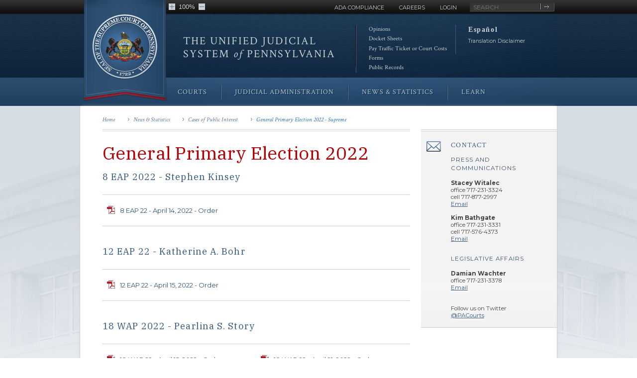

--- FILE ---
content_type: text/html; charset=utf-8
request_url: https://wwwsecure.pacourts.us/news-and-statistics/cases-of-public-interest/general-primary-election-2022---supreme
body_size: 93205
content:





<!DOCTYPE html>
<html lang="en">
<head>
    <!-- Global site tag (gtag.js) - Google Analytics -->
    <script async src="https://www.googletagmanager.com/gtag/js?id=UA-168399-25"></script>
    <script>
        window.dataLayer = window.dataLayer || [];
        function gtag() { dataLayer.push(arguments); }
        gtag('js', new Date());
        gtag('config', 'UA-168399-25');
    </script>

    <!-- Google Tag Manager -->
    <script>
    (function (w, d, s, l, i) {
            w[l] = w[l] || []; w[l].push({
                'gtm.start':
                    new Date().getTime(), event: 'gtm.js'
            }); var f = d.getElementsByTagName(s)[0],
                j = d.createElement(s), dl = l != 'dataLayer' ? '&l=' + l : ''; j.async = true; j.src =
                    'https://www.googletagmanager.com/gtm.js?id=' + i + dl; f.parentNode.insertBefore(j, f);
        })(window, document, 'script', 'dataLayer', 'GTM-PD5JV35');</script>
    <!-- End Google Tag Manager -->

    <meta charset="utf-8">
    <meta http-equiv="X-UA-Compatible" content="IE=edge,chrome=1">
    <meta name="viewport" content="width=device-width, initial-scale=1">
    <meta name="description" content="" />
    <meta name="keywords" content="" />
    <meta name="og:type" content="article" />
    <meta name="twitter:card" content="summary_large_image" />
    <meta name="og:url" content="https://wwwsecure.pacourts.us/news-and-statistics/cases-of-public-interest/general-primary-election-2022---supreme" />
    <meta name="twitter:url" content="https://wwwsecure.pacourts.us/news-and-statistics/cases-of-public-interest/general-primary-election-2022---supreme" />
            <meta id="MetaCopyright" name="copyright" content="Copyright (c) 2020 Administrative Office of Pennsylvania Courts. All Rights Reserved.">
    <meta name="google-translate-customization" content="a2b872ce665b9fe3-5736e110f7555b6c-gd0d91bffc0291c65-f">
    <title>General Primary Election 2022 - Supreme | Cases of Public Interest | News &amp; Statistics | Unified Judicial System of Pennsylvania</title>
    <link href="https://fonts.googleapis.com/css?family=Crimson+Text:400,400i,700,700i|Montserrat:400,400i,500,700,700i|IBM+Plex+Serif:400,400i,700,700i" rel="stylesheet">
    <link href="/Themes/AOPC/vendor/jquery-ui/jquery-ui-1.11.4.custom.min.css" rel="stylesheet" />
    <link href="/Themes/AOPC/vendor/lytebox_v5.5/lytebox.css" rel="stylesheet" />
    <script src="/Themes/AOPC/vendor/modernizr/modernizr-custom.js" type="text/javascript"></script>
    <script src="https://ajax.googleapis.com/ajax/libs/jquery/1.8.3/jquery.min.js"></script>
    <script src="https://maps.googleapis.com/maps/api/js?v=3.exp&key=AIzaSyDW2VFNC-BE5GsFZtdkzLzJarFE-wjmIGs&loading=async"></script>
    <!--COVEO SEARCH SCRIPTS-->
    <script class="coveo-script" src="https://static.cloud.coveo.com/searchui/v2.10092/js/CoveoJsSearch.Lazy.min.js"></script>
    <script src="https://static.cloud.coveo.com/searchui/v2.10092/js/templates/templates.js"></script>
    <link rel="stylesheet" href="https://static.cloud.coveo.com/searchui/v2.10092/css/CoveoFullSearch.min.css" />
    <!--COVEO SEARCH SCRIPTS END-->
    <link rel="stylesheet" href="/Themes/AOPC/vendor/jquery.bxslider/jquery.bxslider.css">


    <link rel="stylesheet" href="/Themes/AOPC/assets/css/screen.min.css?cache=639040586654912394">
<link rel="stylesheet" href="/Themes/AOPC/assets/css/ie.min.css?cache=639040586654912394">

</head>
<body class="courts general-primary-election-2022">
    <!-- Google Tag Manager (noscript) -->
    <noscript>
        <iframe src="https://www.googletagmanager.com/ns.html?id=GTM-PD5JV35"
                height="0" width="0" style="display:none;visibility:hidden"></iframe>
    </noscript>
    <!-- End Google Tag Manager (noscript) -->

    
    


<style type="text/css" style="display: none;">
    body > .skiptranslate {
        display: none !important;
    }

    body {
        top: 0px !important;
    }

/*    adjust search box style based content translation display */
    @media (max-width: 1024px), (max-width: 1024px) {
        html:not(.-ignore-tablet-styling) .search-container .search fieldset.active {
            margin-top: 177px;
        }
    }
</style>

<header class="site-header" role="banner">
    <div id="emergencyAlertSection" class="header-alert section ">
        <div class="box alert">
            <div class="inner">
                <div class="media alert header">
                    <div class="bd">
                        <div class="h5">
                            <span class="img">&zwnj;</span>
                            <span id="emergencyAlertTitle"></span>
                            <div class="media alert tab closed">
                                <div class="bd">
                                    <div class="h4 closed" tabindex="0" role="button"><span class="img">&zwnj;</span>View</div>
                                    <div class="h4 open" tabindex="0" role="button"><span class="img">&zwnj;</span>Collapse</div>
                                </div>
                            </div>
                        </div>
                    </div>
                </div>
            </div>
            <div class="media alert message">
                <div class="bd">
                    <p id="emergencyAlertText"></p>
                </div>
            </div>
        </div>
    </div>
    <div class="header-logo section">
        <div class="wrapper">
            <div class="row">
                <a class="ir" href="/" aria-label="Go to Homepage">
                    <div class="header-banner grid-4" title="Pennsylvania Court System Logo"></div>
                    <img aria-label="Pennsylvania Court System Logo" src="/Themes/AOPC/assets/images/header-banner-mobile@2x.png" class="header-banner mobile" alt="Pennsylvania Court System Logo" />
                </a>
            </div>
        </div>
    </div>
    <div class="global section">
        <div class="wrapper">
            <div class="row">
                <div class="grid-24">
                    <div class="search-container">
                        <form action="/site-search" method="get" class="search" role="search" site-search>
                            <div class="nav-global">
                                <ul id="wSiteHeader_wGlobalNav_wAccessibilityLinks">
                                    <li><a href="#maincontent" class="visible-on-focus" tabindex="0">Skip to Main Content</a></li>
                                    <li><a href="/judicial-administration/court-programs/americans-with-disabilities-act" tabindex="0">ADA Compliance</a></li>
                                    <li><a href="/judicial-administration/human-resources/job-openings/" tabindex="0">Careers</a></li>
                                    <li aopc-login><a href="/login/" tabindex="0">Login</a></li>
                                    <li aopc-logout><a tabindex="0" aopc-header-logout>Logout</a></li>
                                    <li aopc-profile><a href="/members/" tabindex="0">User Profile</a></li>
                                </ul>
                            </div>
                            <fieldset id="search">
                                <label for="search-header" class="visually-hidden">Search</label>
                                <input type="text" name="q" placeholder="search" id="search-header">
                                <input type="submit" value="search">
                            </fieldset>
                        </form>
                    </div>
                    <div class="size-selector grid-7 prepend-4" style="display:none;">
                        <img src="/Themes/AOPC/assets/images/icons/plus.png" id="plusText" alt="Zoom In" aria-label="Zoom in" title="Zoom In" tabindex="0" role="button" />
                        <span id="txtAdjust" style="font-style: normal; font-size: 1.2em; font-family: 'Proxima N W01SC Reg','Helvetica Neue',Helvetica,Arial,sans-serif;">100%</span>
                        <img src="/Themes/AOPC/assets/images/icons/minus.png" id="minusText" alt="Zoom Out" aria-label="Zoom out" title="Zoom Out" tabindex="0" role="button" />
                    </div>
                </div>
            </div>
        </div>
    </div> <!-- close global section -->
    <div class="header-content section">
        <div class="wrapper">
            <div class=" row">
                <div class="grid-9 push-5 aopc zero-bottom"><i>The Unified</i> Judicial<br> System <em>of</em> Pennsylvania</div>
                <div class="grid-14 push-5 aopc zero-bottom mobile"><i>The Unified</i> <br>Judicial System <br><em>of</em> Pennsylvania</div>
                <nav class="nav-secondary grid-5 prepend-1 desktop-only" role="navigation" aria-label="Quick Links">
                    <ul>
                        <li>
                            <a href="/courts/supreme-court/court-opinions/" title="Link to Opinions">
                                <span class="mobile-only icon -opinions"></span>
                                Opinions
                                <span class="mobile-only small">Search court opinions and postings</span>
                            </a>
                        </li>
                        <li class="mobile-only">
                            <a href="/news-and-statistics/cases-of-public-interest" title="Link to Cases of Public Interest">
                                <span class="mobile-only icon -docket-sheets"></span>
                                Cases of Public Interest
                                <span class="mobile-only small">Find information on cases</span>
                            </a>
                        </li>
                        <li class="mobile-only">
                            <a href="/courts/court-of-judicial-discipline/court-cases" title="Link to Court of Judicial Discipline">
                                <span class="mobile-only icon -gavel"></span>
                                Court of Judicial Discipline
                                <span class="mobile-only small">New postings</span>
                            </a>
                        </li>
                        <li>
                            <a href="https://ujsportal.pacourts.us/Home/CaseInformation" title="Link to Docket Sheets">
                                <span class="mobile-only icon -briefcase"></span>
                                Docket Sheets
                                <span class="mobile-only small">Search, view and print court docket sheets</span>
                            </a>
                        </li>
                        <li>
                            <a href="https://ujsportal.pacourts.us/Home/PayOnline" title="Link to Pay Tickets or Costs">
                                <span class="mobile-only icon -pay-fees"></span>
                                Pay Traffic Ticket or Court Costs
                                <span class="mobile-only small">Securely pay fines, costs, and restitution</span>
                            </a>
                        </li>
                        <li class="mobile-only">
                            <a href="https://ujsportal.pacourts.us/PACFile/Overview" title="Link to E-Filing">
                                <span class="mobile-only icon -directory"></span>
                                E-Filing
                                <span class="mobile-only small">Electronically file documents with the courts</span>
                            </a>
                        </li>
                        <li>
                            <a href="/forms" title="Link to Forms">
                                <span class="mobile-only icon -forms"></span>
                                Forms
                                <span class="mobile-only small">Access Unified Judicial System forms</span>
                            </a>
                        </li>
                        <li>
                            <a href="/public-records" title="Link to Public Records">
                                <span class="mobile-only icon -access"></span>
                                Public Records
                                <span class="mobile-only small">Access public records and policies</span>
                            </a>
                        </li>
                        <li class="mobile-only">
                            <a href="/contact-us" title="Link to Contact Us">
                                <span class="mobile-only icon -contact"></span>
                                Contact Us
                                <span class="mobile-only small">Access Judiciary contact information</span>
                            </a>
                        </li>
                        <li class="mobile-only">
                            <a href="/judicial-administration/human-resources/job-openings/" title="Link to Careers">
                                <span class="mobile-only icon -docket-sheets"></span>
                                Careers
                                <span class="mobile-only small">Review open job listings</span>
                            </a>
                        </li>
                        <li class="mobile-only">
                            <a href="/email-subscriptions">
                                <span class="mobile-only icon -newsletter"></span>
                                Sign Up for Court News and Updates
                                <span class="mobile-only small">Sign Me Up</span>
                            </a>
                        </li>
                    </ul>
                </nav> <!-- close nav-secondary -->
                <!--Translation Section Begins-->
                    <div class="grid-4 translation-widget">
                        <ul class="translation-grid">
                            <li class="translation-item" tabindex="0">
                                <div class="notranslate translation-language"
                                     id="TranslateTo"
                                     title="Translate To"
                                     tabindex="6"
                                     alt="Translate To"
                                     role="button"></div>
                            </li>
                            <li class="translation-disclaimer translation-item desktop-only" tabindex="0">
                                <a href="/translation-disclaimer" alt="Translation Disclaimer" title="Translation Disclaimer">Translation Disclaimer</a>
                            </li>
                            <li class="translation-disclaimer translation-item mobile-only" tabindex="0">
                                <a href="/translation-disclaimer" alt="Translation Disclaimer" title="Translation Disclaimer">Disclaimer</a>
                            </li>
                        </ul>
                    </div>
                <!--Translation Section Ends-->
            </div>
        </div>
    </div> <!-- close header-content -->
    <div class="header-nav section">
        <div class="wrapper">
            <div class="row">
                <div class="mobile-links">
                    <a class="mobile-menu" href="#menu-mobile">Menu</a>
                    <a class="resource-menu" href="#resource">Resources</a>
                    <a class="search-menu" href="#search">Search</a>
                </div>
                <nav id="menu-mobile" class="header-nav-main clearfix mobile-only" data-position="fixed" role="navigation" aria-label="Main Navigation">
                    <ul role="menu" aria-orientation="horizontal">
                            <li class="parent" role="none">
                                <a href="/courts" role="treeitem" aria-expanded="false">Courts</a>
                                <ul role="group">
                                            <li class="child" role="none">
                                                <a href="/courts/supreme-court" role="treeitem" aria-expanded="false">Supreme Court</a>
                                                <ul role="group">
                                                        <li class="grandchild" role="none">
                                                            <a href="/courts/supreme-court/supreme-court-justices" role="treeitem" aria-expanded="false">Supreme Court Justices</a>
                                                        </li>
                                                        <li class="grandchild" role="none">
                                                            <a href="/courts/supreme-court/docket-sheets" role="treeitem" aria-expanded="false">Docket Sheets</a>
                                                        </li>
                                                        <li class="grandchild" role="none">
                                                            <a href="/courts/supreme-court/court-opinions" role="treeitem" aria-expanded="false">Court Opinions and Postings</a>
                                                        </li>
                                                        <li class="grandchild" role="none">
                                                            <a href="/courts/supreme-court/prothonotarys-addresses" role="treeitem" aria-expanded="false">Supreme Court Prothonotary&#39;s Addresses</a>
                                                        </li>
                                                        <li class="grandchild" role="none">
                                                            <a href="/courts/supreme-court/calendar" role="treeitem" aria-expanded="false">Calendar</a>
                                                        </li>
                                                        <li class="grandchild" role="none">
                                                            <a href="/courts/supreme-court/committees" role="treeitem" aria-expanded="false">Committees, Boards &amp; Advisory Groups</a>
                                                        </li>
                                                </ul>
                                            </li>
                                            <li class="child" role="none">
                                                <a href="/courts/superior-court" role="treeitem" aria-expanded="false">Superior Court</a>
                                                <ul role="group">
                                                        <li class="grandchild" role="none">
                                                            <a href="/courts/superior-court/superior-court-judges" role="treeitem" aria-expanded="false">Superior Court Judges</a>
                                                        </li>
                                                        <li class="grandchild" role="none">
                                                            <a href="/courts/superior-court/docket-sheets" role="treeitem" aria-expanded="false">Docket Sheets</a>
                                                        </li>
                                                        <li class="grandchild" role="none">
                                                            <a href="/courts/superior-court/court-opinions" role="treeitem" aria-expanded="false">Court Opinions</a>
                                                        </li>
                                                        <li class="grandchild" role="none">
                                                            <a href="/courts/superior-court/prothonotarys-addresses" role="treeitem" aria-expanded="false">Superior Court Prothonotary&#39;s Addresses</a>
                                                        </li>
                                                        <li class="grandchild" role="none">
                                                            <a href="/courts/superior-court/calendar" role="treeitem" aria-expanded="false">Calendar</a>
                                                        </li>
                                                </ul>
                                            </li>
                                            <li class="child" role="none">
                                                <a href="/courts/commonwealth-court" role="treeitem" aria-expanded="false">Commonwealth Court</a>
                                                <ul role="group">
                                                        <li class="grandchild" role="none">
                                                            <a href="/courts/commonwealth-court-judges" role="treeitem" aria-expanded="false">Commonwealth Court Judges</a>
                                                        </li>
                                                        <li class="grandchild" role="none">
                                                            <a href="/courts/commonwealth-court/docket-sheets" role="treeitem" aria-expanded="false">Docket Sheets</a>
                                                        </li>
                                                        <li class="grandchild" role="none">
                                                            <a href="/courts/commonwealth-court/court-opinions" role="treeitem" aria-expanded="false">Court Opinions and Postings</a>
                                                        </li>
                                                        <li class="grandchild" role="none">
                                                            <a href="/courts/commonwealth-court/commonwealth-court-prothonotarys-address" role="treeitem" aria-expanded="false">Commonwealth Court Prothonotary&#39;s Address</a>
                                                        </li>
                                                        <li class="grandchild" role="none">
                                                            <a href="/courts/commonwealth-court/calendar" role="treeitem" aria-expanded="false">Calendar</a>
                                                        </li>
                                                </ul>
                                            </li>
                                            <li class="child" role="none">
                                                <a href="/courts/courts-of-common-pleas" role="treeitem" aria-expanded="false">Courts of Common Pleas</a>
                                                <ul role="group">
                                                        <li class="grandchild" role="none">
                                                            <a href="/courts/courts-of-common-pleas/common-pleas-president-judges" role="treeitem" aria-expanded="false">Common Pleas President Judges</a>
                                                        </li>
                                                        <li class="grandchild" role="none">
                                                            <a href="/courts/courts-of-common-pleas/common-pleas-judges" role="treeitem" aria-expanded="false">Common Pleas Judges</a>
                                                        </li>
                                                        <li class="grandchild" role="none">
                                                            <a href="/courts/courts-of-common-pleas/district-court-administrators" role="treeitem" aria-expanded="false">District Court Administrators</a>
                                                        </li>
                                                        <li class="grandchild" role="none">
                                                            <a href="/courts/courts-of-common-pleas/individual-county-courts" role="treeitem" aria-expanded="false">Individual County Courts</a>
                                                        </li>
                                                        <li class="grandchild" role="none">
                                                            <a href="/courts/courts-of-common-pleas/docket-sheets" role="treeitem" aria-expanded="false">Docket Sheets</a>
                                                        </li>
                                                </ul>
                                            </li>
                                            <li class="child" role="none">
                                                <a href="/courts/minor-courts" role="treeitem" aria-expanded="false">Minor Courts</a>
                                                <ul role="group">
                                                        <li class="grandchild" role="none">
                                                            <a href="/courts/minor-courts/magisterial-district-judges" role="treeitem" aria-expanded="false">Magisterial District Judges</a>
                                                        </li>
                                                        <li class="grandchild" role="none">
                                                            <a href="/courts/minor-courts/philadelphia-municipal-court-judges" role="treeitem" aria-expanded="false">Philadelphia Municipal Court Judges</a>
                                                        </li>
                                                        <li class="grandchild" role="none">
                                                            <a href="/courts/minor-courts/pittsburgh-municipal-court-judges" role="treeitem" aria-expanded="false">Pittsburgh Municipal Court Judges</a>
                                                        </li>
                                                        <li class="grandchild" role="none">
                                                            <a href="/courts/minor-courts/docket-sheets" role="treeitem" aria-expanded="false">Docket Sheets</a>
                                                        </li>
                                                </ul>
                                            </li>
                                </ul>
                            </li>
                            <li class="parent" role="none">
                                <a href="/judicial-administration" role="treeitem" aria-expanded="false">Judicial Administration</a>
                                <ul role="group">
                                            <li class="child" role="none">
                                                <a href="/judicial-administration/office-of-communications-and-intergovernmental-relations" role="treeitem" aria-expanded="false">Communications</a>
                                            </li>
                                            <li class="child" role="none">
                                                <a href="/judicial-administration/judicial-automation" role="treeitem" aria-expanded="false">Information Technology</a>
                                            </li>
                                            <li class="child" role="none">
                                                <a href="/judicial-administration/court-programs" role="treeitem" aria-expanded="false">Operations</a>
                                                <ul role="group">
                                                        <li class="grandchild" role="none">
                                                            <a href="/judicial-administration/court-programs/interpreter-program" role="treeitem" aria-expanded="false">Interpreter Program</a>
                                                        </li>
                                                        <li class="grandchild" role="none">
                                                            <a href="/judicial-administration/court-programs/language-access-and-interpreter-program" role="treeitem" aria-expanded="false">Language Access</a>
                                                        </li>
                                                        <li class="grandchild" role="none">
                                                            <a href="/judicial-administration/court-programs/office-of-children-and-families-in-the-courts" role="treeitem" aria-expanded="false">Office of Children &amp; Families in the Courts</a>
                                                        </li>
                                                        <li class="grandchild" role="none">
                                                            <a href="/judicial-administration/court-programs/treatment-courts" role="treeitem" aria-expanded="false">Treatment Courts</a>
                                                        </li>
                                                        <li class="grandchild" role="none">
                                                            <a href="/judicial-administration/court-programs/office-of-elder-justice-in-the-courts" role="treeitem" aria-expanded="false">Elder Justice in the Courts</a>
                                                        </li>
                                                        <li class="grandchild" role="none">
                                                            <a href="/judicial-administration/court-programs/office-of-behavioral-health" role="treeitem" aria-expanded="false">Office of Behavioral Health</a>
                                                        </li>
                                                </ul>
                                            </li>
                                            <li class="child" role="none">
                                                <a href="/judicial-administration/judicial-security" role="treeitem" aria-expanded="false">Judicial District Security</a>
                                            </li>
                                            <li class="child" role="none">
                                                <a href="/judicial-administration/budget" role="treeitem" aria-expanded="false">Budget</a>
                                            </li>
                                            <li class="child" role="none">
                                                <a href="/judicial-administration/human-resources" role="treeitem" aria-expanded="false">Human Resources</a>
                                                <ul role="group">
                                                        <li class="grandchild" role="none">
                                                            <a href="/judicial-administration/human-resources/benefits" role="treeitem" aria-expanded="false">Benefits</a>
                                                        </li>
                                                        <li class="grandchild" role="none">
                                                            <a href="/judicial-administration/human-resources/job-openings" role="treeitem" aria-expanded="false">Job Openings</a>
                                                        </li>
                                                </ul>
                                            </li>
                                            <li class="child" role="none">
                                                <a href="/judicial-administration/judicial-education" role="treeitem" aria-expanded="false">Judicial Education</a>
                                            </li>
                                </ul>
                            </li>
                            <li class="parent" role="none">
                                <a href="/news-and-statistics" role="treeitem" aria-expanded="false">News &amp; Statistics</a>
                                <ul role="group">
                                            <li class="child" role="none">
                                                <a href="/news-and-statistics/news" role="treeitem" aria-expanded="false">News</a>
                                            </li>
                                            <li class="child" role="none">
                                                <a href="/news-and-statistics/cases-of-public-interest" role="treeitem" aria-expanded="false">Cases of Public Interest</a>
                                            </li>
                                            <li class="child" role="none">
                                                <a href="/news-and-statistics/news-releases" role="treeitem" aria-expanded="false">News Releases</a>
                                            </li>
                                            <li class="child" role="none">
                                                <a href="/news-and-statistics/media-resources" role="treeitem" aria-expanded="false">Media Resources</a>
                                            </li>
                                            <li class="child" role="none">
                                                <a href="/news-and-statistics/research-and-statistics" role="treeitem" aria-expanded="false">Research &amp; Statistics</a>
                                            </li>
                                            <li class="child" role="none">
                                                <a href="/news-and-statistics/reports" role="treeitem" aria-expanded="false">Reports</a>
                                            </li>
                                            <li class="child" role="none">
                                                <a href="/news-and-statistics/archived-resources" role="treeitem" aria-expanded="false">Archive</a>
                                            </li>
                                </ul>
                            </li>
                            <li class="parent" role="none">
                                <a href="/learn" role="treeitem" aria-expanded="false">Learn</a>
                                <ul role="group">
                                            <li class="child" role="none">
                                                <a href="/learn/autism-and-the-courts" role="treeitem" aria-expanded="false">Autism and the Courts</a>
                                            </li>
                                            <li class="child" role="none">
                                                <a href="/learn/human-trafficking" role="treeitem" aria-expanded="false">Human Trafficking</a>
                                            </li>
                                            <li class="child" role="none">
                                                <a href="/learn/protection-orders" role="treeitem" aria-expanded="false">Protection Orders</a>
                                            </li>
                                            <li class="child" role="none">
                                                <a href="/learn/how-the-courts-operate" role="treeitem" aria-expanded="false">How the Courts Operate</a>
                                            </li>
                                            <li class="child" role="none">
                                                <a href="/learn/history" role="treeitem" aria-expanded="false">History</a>
                                            </li>
                                            <li class="child" role="none">
                                                <a href="/learn/how-judges-are-elected" role="treeitem" aria-expanded="false">How Judges Are Elected</a>
                                            </li>
                                            <li class="child" role="none">
                                                <a href="/learn/legal-glossary" role="treeitem" aria-expanded="false">Legal Glossary</a>
                                            </li>
                                            <li class="child" role="none">
                                                <a href="/learn/jury-duty" role="treeitem" aria-expanded="false">Jury Duty</a>
                                            </li>
                                            <li class="child" role="none">
                                                <a href="/civics-ed" role="treeitem" aria-expanded="false">Civics Outreach and Education</a>
                                            </li>
                                            <li class="child" role="none">
                                                <a href="/sexual-violence-awareness" role="treeitem" aria-expanded="false">Sexual Violence Awareness</a>
                                            </li>
                                </ul>
                            </li>
                    </ul>
                    <a href="#menu-mobile" class="list backtotop">Back to Top</a>
                </nav>
                <nav id="menu-desktop" class="header-nav-main clearfix desktop-only" data-position="fixed" role="navigation" aria-label="Main Navigation">
                    <ul id="main-nav" role="menubar" aria-orientation="horizontal">
                            <li class="parent initial" role="none">
                                <a href="/courts" class="" role="menuitem">Courts</a>
                                <div class="main-nav-wrapper">
                                    <div class="main-nav-dropdown-arrow"></div>
                                    <div class="main-nav-dropdown">
                                            <ul class="c-quick-links" role="menu" tabindex="-1">
                                                <li class="c-quick-links__header">Quick Links</li>
                                                <li><img alt="" src="/Themes/AOPC/assets/images/icons/cases-of-public-interest.png" class="c-quick-links__icon"><a class="quick-link" href="/news-and-statistics/cases-of-public-interest">Cases of Public Interest</a></li>
                                                <li><img alt="" src="/Themes/AOPC/assets/images/icons/court-news.png" class="c-quick-links__icon"><a class="quick-link" href="/news-and-statistics/news/">Court News</a></li>
                                                <li><img alt="" src="/Themes/AOPC/assets/images/icons/docket-sheets-nav.png" class="c-quick-links__icon"><a class="quick-link" href="http://ujsportal.pacourts.us/CaseSearch">Docket Sheets</a></li>
                                                <li><img alt="" src="/Themes/AOPC/assets/images/icons/opinions-nav.png" class="c-quick-links__icon"><a class="quick-link" href="/courts/supreme-court/court-opinions">Opinions</a></li>
                                                <li><img alt="" src="/Themes/AOPC/assets/images/icons/e-filing-nav.png" class="c-quick-links__icon"><a class="quick-link" href="https://ujsportal.pacourts.us/PACFile/Overview">E-Filing</a></li>
                                                <li><img alt="" src="/Themes/AOPC/assets/images/icons/icon-careers-nav.png" class="c-quick-links__icon"><a class="quick-link" href="/judicial-administration/human-resources/job-openings">Careers</a></li>
                                            </ul>
                                        <ul class="main-nav-dropdown-list" role="menu">
                                                    <li class="child" role="none">
                                                        <a href="/courts/supreme-court" class="" role="menuitem">
                                                            <span>Supreme Court</span>
                                                            <img class="flyout-arrow" src="/Themes/AOPC/Assets/images/icons/arrow-white-right.png">
                                                        </a>
                                                        <ul class="main-nav-dropdown-list" role="menu">
                                                                <li class="grandchild" role="none"><a href="/courts/supreme-court/supreme-court-justices" class="" role="menuitem">Supreme Court Justices</a></li>
                                                                <li class="grandchild" role="none"><a href="/courts/supreme-court/docket-sheets" class="" role="menuitem">Docket Sheets</a></li>
                                                                <li class="grandchild" role="none"><a href="/courts/supreme-court/court-opinions" class="" role="menuitem">Court Opinions and Postings</a></li>
                                                                <li class="grandchild" role="none"><a href="/courts/supreme-court/prothonotarys-addresses" class="" role="menuitem">Supreme Court Prothonotary&#39;s Addresses</a></li>
                                                                <li class="grandchild" role="none"><a href="/courts/supreme-court/calendar" class="" role="menuitem">Calendar</a></li>
                                                                <li class="grandchild" role="none"><a href="/courts/supreme-court/committees" class="" role="menuitem">Committees, Boards &amp; Advisory Groups</a></li>
                                                        </ul>
                                                    </li>
                                                    <li class="child" role="none">
                                                        <a href="/courts/superior-court" class="" role="menuitem">
                                                            <span>Superior Court</span>
                                                            <img class="flyout-arrow" src="/Themes/AOPC/Assets/images/icons/arrow-white-right.png">
                                                        </a>
                                                        <ul class="main-nav-dropdown-list" role="menu">
                                                                <li class="grandchild" role="none"><a href="/courts/superior-court/superior-court-judges" class="" role="menuitem">Superior Court Judges</a></li>
                                                                <li class="grandchild" role="none"><a href="/courts/superior-court/docket-sheets" class="" role="menuitem">Docket Sheets</a></li>
                                                                <li class="grandchild" role="none"><a href="/courts/superior-court/court-opinions" class="" role="menuitem">Court Opinions</a></li>
                                                                <li class="grandchild" role="none"><a href="/courts/superior-court/prothonotarys-addresses" class="" role="menuitem">Superior Court Prothonotary&#39;s Addresses</a></li>
                                                                <li class="grandchild" role="none"><a href="/courts/superior-court/calendar" class="" role="menuitem">Calendar</a></li>
                                                        </ul>
                                                    </li>
                                                    <li class="child" role="none">
                                                        <a href="/courts/commonwealth-court" class="" role="menuitem">
                                                            <span>Commonwealth Court</span>
                                                            <img class="flyout-arrow" src="/Themes/AOPC/Assets/images/icons/arrow-white-right.png">
                                                        </a>
                                                        <ul class="main-nav-dropdown-list" role="menu">
                                                                <li class="grandchild" role="none"><a href="/courts/commonwealth-court-judges" class="" role="menuitem">Commonwealth Court Judges</a></li>
                                                                <li class="grandchild" role="none"><a href="/courts/commonwealth-court/docket-sheets" class="" role="menuitem">Docket Sheets</a></li>
                                                                <li class="grandchild" role="none"><a href="/courts/commonwealth-court/court-opinions" class="" role="menuitem">Court Opinions and Postings</a></li>
                                                                <li class="grandchild" role="none"><a href="/courts/commonwealth-court/commonwealth-court-prothonotarys-address" class="" role="menuitem">Commonwealth Court Prothonotary&#39;s Address</a></li>
                                                                <li class="grandchild" role="none"><a href="/courts/commonwealth-court/calendar" class="" role="menuitem">Calendar</a></li>
                                                        </ul>
                                                    </li>
                                                    <li class="child" role="none">
                                                        <a href="/courts/courts-of-common-pleas" class="" role="menuitem">
                                                            <span>Courts of Common Pleas</span>
                                                            <img class="flyout-arrow" src="/Themes/AOPC/Assets/images/icons/arrow-white-right.png">
                                                        </a>
                                                        <ul class="main-nav-dropdown-list" role="menu">
                                                                <li class="grandchild" role="none"><a href="/courts/courts-of-common-pleas/common-pleas-president-judges" class="" role="menuitem">Common Pleas President Judges</a></li>
                                                                <li class="grandchild" role="none"><a href="/courts/courts-of-common-pleas/common-pleas-judges" class="" role="menuitem">Common Pleas Judges</a></li>
                                                                <li class="grandchild" role="none"><a href="/courts/courts-of-common-pleas/district-court-administrators" class="" role="menuitem">District Court Administrators</a></li>
                                                                <li class="grandchild" role="none"><a href="/courts/courts-of-common-pleas/individual-county-courts" class="" role="menuitem">Individual County Courts</a></li>
                                                                <li class="grandchild" role="none"><a href="/courts/courts-of-common-pleas/docket-sheets" class="" role="menuitem">Docket Sheets</a></li>
                                                        </ul>
                                                    </li>
                                                    <li class="child" role="none">
                                                        <a href="/courts/minor-courts" class="" role="menuitem">
                                                            <span>Minor Courts</span>
                                                            <img class="flyout-arrow" src="/Themes/AOPC/Assets/images/icons/arrow-white-right.png">
                                                        </a>
                                                        <ul class="main-nav-dropdown-list" role="menu">
                                                                <li class="grandchild" role="none"><a href="/courts/minor-courts/magisterial-district-judges" class="" role="menuitem">Magisterial District Judges</a></li>
                                                                <li class="grandchild" role="none"><a href="/courts/minor-courts/philadelphia-municipal-court-judges" class="" role="menuitem">Philadelphia Municipal Court Judges</a></li>
                                                                <li class="grandchild" role="none"><a href="/courts/minor-courts/pittsburgh-municipal-court-judges" class="" role="menuitem">Pittsburgh Municipal Court Judges</a></li>
                                                                <li class="grandchild" role="none"><a href="/courts/minor-courts/docket-sheets" class="" role="menuitem">Docket Sheets</a></li>
                                                        </ul>
                                                    </li>
                                        </ul>
                                        <ul class="tertiary-nav"></ul>
                                    </div>
                                </div>
                            </li>
                            <li class="parent initial" role="none">
                                <a href="/judicial-administration" class="" role="menuitem">Judicial Administration</a>
                                <div class="main-nav-wrapper">
                                    <div class="main-nav-dropdown-arrow"></div>
                                    <div class="main-nav-dropdown">
                                            <ul class="c-quick-links" role="menu" tabindex="-1">
                                                <li class="c-quick-links__header">Quick Links</li>
                                                <li><img alt="" src="/Themes/AOPC/assets/images/icons/cases-of-public-interest.png" class="c-quick-links__icon"><a class="quick-link" href="/news-and-statistics/cases-of-public-interest">Cases of Public Interest</a></li>
                                                <li><img alt="" src="/Themes/AOPC/assets/images/icons/court-news.png" class="c-quick-links__icon"><a class="quick-link" href="/news-and-statistics/news/">Court News</a></li>
                                                <li><img alt="" src="/Themes/AOPC/assets/images/icons/docket-sheets-nav.png" class="c-quick-links__icon"><a class="quick-link" href="http://ujsportal.pacourts.us/CaseSearch">Docket Sheets</a></li>
                                                <li><img alt="" src="/Themes/AOPC/assets/images/icons/opinions-nav.png" class="c-quick-links__icon"><a class="quick-link" href="/courts/supreme-court/court-opinions">Opinions</a></li>
                                                <li><img alt="" src="/Themes/AOPC/assets/images/icons/e-filing-nav.png" class="c-quick-links__icon"><a class="quick-link" href="https://ujsportal.pacourts.us/PACFile/Overview">E-Filing</a></li>
                                                <li><img alt="" src="/Themes/AOPC/assets/images/icons/icon-careers-nav.png" class="c-quick-links__icon"><a class="quick-link" href="/judicial-administration/human-resources/job-openings">Careers</a></li>
                                            </ul>
                                        <ul class="main-nav-dropdown-list" role="menu">
                                                    <li class="child" role="none"><a href="/judicial-administration/office-of-communications-and-intergovernmental-relations" class="" role="menuitem">Communications</a> </li>
                                                    <li class="child" role="none"><a href="/judicial-administration/judicial-automation" class="" role="menuitem">Information Technology</a> </li>
                                                    <li class="child" role="none">
                                                        <a href="/judicial-administration/court-programs" class="" role="menuitem">
                                                            <span>Operations</span>
                                                            <img class="flyout-arrow" src="/Themes/AOPC/Assets/images/icons/arrow-white-right.png">
                                                        </a>
                                                        <ul class="main-nav-dropdown-list" role="menu">
                                                                <li class="grandchild" role="none"><a href="/judicial-administration/court-programs/interpreter-program" class="" role="menuitem">Interpreter Program</a></li>
                                                                <li class="grandchild" role="none"><a href="/judicial-administration/court-programs/language-access-and-interpreter-program" class="" role="menuitem">Language Access</a></li>
                                                                <li class="grandchild" role="none"><a href="/judicial-administration/court-programs/office-of-children-and-families-in-the-courts" class="" role="menuitem">Office of Children &amp; Families in the Courts</a></li>
                                                                <li class="grandchild" role="none"><a href="/judicial-administration/court-programs/treatment-courts" class="" role="menuitem">Treatment Courts</a></li>
                                                                <li class="grandchild" role="none"><a href="/judicial-administration/court-programs/office-of-elder-justice-in-the-courts" class="" role="menuitem">Elder Justice in the Courts</a></li>
                                                                <li class="grandchild" role="none"><a href="/judicial-administration/court-programs/office-of-behavioral-health" class="" role="menuitem">Office of Behavioral Health</a></li>
                                                        </ul>
                                                    </li>
                                                    <li class="child" role="none"><a href="/judicial-administration/judicial-security" class="" role="menuitem">Judicial District Security</a> </li>
                                                    <li class="child" role="none"><a href="/judicial-administration/budget" class="" role="menuitem">Budget</a> </li>
                                                    <li class="child" role="none">
                                                        <a href="/judicial-administration/human-resources" class="" role="menuitem">
                                                            <span>Human Resources</span>
                                                            <img class="flyout-arrow" src="/Themes/AOPC/Assets/images/icons/arrow-white-right.png">
                                                        </a>
                                                        <ul class="main-nav-dropdown-list" role="menu">
                                                                <li class="grandchild" role="none"><a href="/judicial-administration/human-resources/benefits" class="" role="menuitem">Benefits</a></li>
                                                                <li class="grandchild" role="none"><a href="/judicial-administration/human-resources/job-openings" class="" role="menuitem">Job Openings</a></li>
                                                        </ul>
                                                    </li>
                                                    <li class="child" role="none"><a href="/judicial-administration/judicial-education" class="" role="menuitem">Judicial Education</a> </li>
                                        </ul>
                                        <ul class="tertiary-nav"></ul>
                                    </div>
                                </div>
                            </li>
                            <li class="parent initial" role="none">
                                <a href="/news-and-statistics" class="" role="menuitem">News &amp; Statistics</a>
                                <div class="main-nav-wrapper">
                                    <div class="main-nav-dropdown-arrow"></div>
                                    <div class="main-nav-dropdown">
                                        <ul class="main-nav-dropdown-list" role="menu">
                                                    <li class="child" role="none"><a href="/news-and-statistics/news" class="" role="menuitem">News</a> </li>
                                                    <li class="child" role="none"><a href="/news-and-statistics/cases-of-public-interest" class="" role="menuitem">Cases of Public Interest</a> </li>
                                                    <li class="child" role="none"><a href="/news-and-statistics/news-releases" class="" role="menuitem">News Releases</a> </li>
                                                    <li class="child" role="none"><a href="/news-and-statistics/media-resources" class="" role="menuitem">Media Resources</a> </li>
                                                    <li class="child" role="none"><a href="/news-and-statistics/research-and-statistics" class="" role="menuitem">Research &amp; Statistics</a> </li>
                                                    <li class="child" role="none"><a href="/news-and-statistics/reports" class="" role="menuitem">Reports</a> </li>
                                                    <li class="child" role="none"><a href="/news-and-statistics/archived-resources" class="" role="menuitem">Archive</a> </li>
                                        </ul>
                                        <ul class="tertiary-nav"></ul>
                                    </div>
                                </div>
                            </li>
                            <li class="parent initial" role="none">
                                <a href="/learn" class="" role="menuitem">Learn</a>
                                <div class="main-nav-wrapper">
                                    <div class="main-nav-dropdown-arrow"></div>
                                    <div class="main-nav-dropdown">
                                        <ul class="main-nav-dropdown-list" role="menu">
                                                    <li class="child" role="none"><a href="/learn/autism-and-the-courts" class="" role="menuitem">Autism and the Courts</a> </li>
                                                    <li class="child" role="none"><a href="/learn/human-trafficking" class="" role="menuitem">Human Trafficking</a> </li>
                                                    <li class="child" role="none"><a href="/learn/protection-orders" class="" role="menuitem">Protection Orders</a> </li>
                                                    <li class="child" role="none"><a href="/learn/how-the-courts-operate" class="" role="menuitem">How the Courts Operate</a> </li>
                                                    <li class="child" role="none"><a href="/learn/history" class="" role="menuitem">History</a> </li>
                                                    <li class="child" role="none"><a href="/learn/how-judges-are-elected" class="" role="menuitem">How Judges Are Elected</a> </li>
                                                    <li class="child" role="none"><a href="/learn/legal-glossary" class="" role="menuitem">Legal Glossary</a> </li>
                                                    <li class="child" role="none"><a href="/learn/jury-duty" class="" role="menuitem">Jury Duty</a> </li>
                                                    <li class="child" role="none"><a href="/civics-ed" class="" role="menuitem">Civics Outreach and Education</a> </li>
                                                    <li class="child" role="none"><a href="/sexual-violence-awareness" class="" role="menuitem">Sexual Violence Awareness</a> </li>
                                        </ul>
                                        <ul class="tertiary-nav"></ul>
                                    </div>
                                </div>
                            </li>
                    </ul>
                    <a href="#menu-desktop" class="list backtotop">Back to Top</a>
                </nav>
            </div>
        </div>
    </div> <!-- close header-nav -->
    <nav id="resource" class="nav-secondary grid-4 prepend-1 clearfix mobile-only" role="navigation" aria-label="Resources">
        <ul>
            <li>
                <a href="/courts/supreme-court/court-opinions/" title="Link to Opinions">
                    <span class="mobile-only icon -opinions"></span>
                    Opinions
                    <span class="mobile-only small">Search court opinions and postings</span>
                </a>
            </li>
            <li class="mobile-only">
                <a href="/news-and-statistics/cases-of-public-interest" title="Link to Cases of Public Interest">
                    <span class="mobile-only icon -docket-sheets"></span>
                    Cases of Public Interest
                    <span class="mobile-only small">Find information on cases</span>
                </a>
            </li>
            <li class="mobile-only">
                <a href="/courts/court-of-judicial-discipline/court-cases" title="Link to Court of Judicial Discipline">
                    <span class="mobile-only icon -gavel"></span>
                    Court of Judicial Discipline
                    <span class="mobile-only small">New postings</span>
                </a>
            </li>
            <li>
                <a href="https://ujsportal.pacourts.us/Home/CaseInformation" title="Link to Docket Sheets">
                    <span class="mobile-only icon -briefcase"></span>
                    Docket Sheets
                    <span class="mobile-only small">Search, view and print court docket sheets</span>
                </a>
            </li>
            <li>
                <a href="https://ujsportal.pacourts.us/Home/PayOnline" title="Link to Pay Fine or Fees">
                    <span class="mobile-only icon -pay-fees"></span>
                    Pay Fine or Fees
                    <span class="mobile-only small">Securely pay fines, costs, and restitution</span>
                </a>
            </li>
            <li class="mobile-only">
                <a href="https://ujsportal.pacourts.us/PACFile/Overview" title="Link to E-Filing">
                    <span class="mobile-only icon -directory"></span>
                    E-Filing
                    <span class="mobile-only small">Electronically file documents with the courts</span>
                </a>
            </li>
            <li>
                <a href="/forms" title="Link to Forms">
                    <span class="mobile-only icon -forms"></span>
                    Forms
                    <span class="mobile-only small">Access Unified Judicial System forms</span>
                </a>
            </li>
            <li>
                <a href="/public-records" title="Link to Public Records">
                    <span class="mobile-only icon -access"></span>
                    Public Records
                    <span class="mobile-only small">Access public records and policies</span>
                </a>
            </li>
            <li class="mobile-only">
                <a href="/contact-us" title="Link to Contact Us">
                    <span class="mobile-only icon -contact"></span>
                    Contact Us
                    <span class="mobile-only small">Access Judiciary contact information</span>
                </a>
            </li>
            <li class="mobile-only">
                <a href="/judicial-administration/human-resources/job-openings/" title="Link to Careers">
                    <span class="mobile-only icon -docket-sheets"></span>
                    Careers
                    <span class="mobile-only small">Review open job listings</span>
                </a>
            </li>
            <li class="mobile-only">
                <a href="/email-subscriptions">
                    <span class="mobile-only icon -newsletter"></span>
                    Sign Up for Court News and Updates
                    <span class="mobile-only small">Sign Me Up</span>
                </a>
            </li>
        </ul>
    </nav> <!-- close nav-secondary -->
</header> <!-- close site-header -->



    




<div class="site-content section">
    <div class="wrapper">
        

<div class="row">
    <div class="grid-24 prepend-1 breadcrumb-container" role="navigation" aria-label="Breadcrumb">
        <ul class="link-list breadcrumb">
            <li>
                <a href="https://wwwsecure.pacourts.us">Home</a>
            </li>
                            <li>
                                <a href="https://wwwsecure.pacourts.us/news-and-statistics" title="">News &amp; Statistics</a>
                            </li>
                            <li>
                                <a href="https://wwwsecure.pacourts.us/news-and-statistics/cases-of-public-interest" title="">Cases of Public Interest</a>
                            </li>
                            <li class="current-page">
                                <a href="javascript:;" title="" aria-current="page">General Primary Election 2022 - Supreme</a>
                            </li>

        </ul>
    </div>
</div>

        <div class="row">
            <main id="maincontent" class="grid-17 prepend-1 content " role="main">
                <div id="maincontent" class="content-inner default-with-sidebar" >
                        <h1>General Primary Election 2022</h1>
                    


<div class="-download-table clearfix notranslate"    >
    <div class="default section">
        <h3>8 EAP 2022 - Stephen Kinsey</h3>
    </div>
    <div class="box single two-col btn-set">
        <div class="col">
            <a href="/Storage/media/pdfs/20220419/141029-april14,2022-8eap22_order.pdf" target="_blank" onclick="">
                <div class="media">
                    <div class="img">
                        <span class="pdf">‌</span>
                    </div>
                    <div class="bd">
8 EAP 22 - April 14, 2022 - Order                    </div>
                </div>
            </a>
        </div>
    </div>
</div>





<div class="-download-table clearfix notranslate"    >
    <div class="default section">
        <h3>12 EAP 22 - Katherine A. Bohr</h3>
    </div>
    <div class="box single two-col btn-set">
        <div class="col">
            <a href="/Storage/media/pdfs/20220419/141612-april15,2022-12eap2022_order.pdf" target="_blank" onclick="">
                <div class="media">
                    <div class="img">
                        <span class="pdf">‌</span>
                    </div>
                    <div class="bd">
12 EAP 22 - April 15, 2022 - Order                    </div>
                </div>
            </a>
        </div>
    </div>
</div>





<div class="-download-table clearfix notranslate"    >
    <div class="default section">
        <h3>18 WAP 2022 - Pearlina S. Story</h3>
    </div>
    <div class="box single two-col btn-set">
        <div class="col">
            <a href="/Storage/media/pdfs/20220415/190406-18wap2022.pdf" target="_blank" onclick="">
                <div class="media">
                    <div class="img">
                        <span class="pdf">‌</span>
                    </div>
                    <div class="bd">
18 WAP 22 - April 15, 2022 - Order                    </div>
                </div>
            </a>
        </div>
        <div class="col">
            <a href="/Storage/media/pdfs/20220421/201025-judgmentcopy-affirmed.pdf" target="_blank" onclick="">
                <div class="media">
                    <div class="img">
                        <span class="pdf">‌</span>
                    </div>
                    <div class="bd">
18 WAP 22 - April 21, 2022 - Order                    </div>
                </div>
            </a>
        </div>
    </div>
</div>





<div class="-download-table clearfix notranslate"    >
    <div class="default section">
        <h3>55 MAP 22 - Nichole Missino</h3>
    </div>
    <div class="box single two-col btn-set">
        <div class="col">
            <a href="/Storage/media/pdfs/20220419/143057-april14,2022-55map22_order.pdf" target="_blank" onclick="">
                <div class="media">
                    <div class="img">
                        <span class="pdf">‌</span>
                    </div>
                    <div class="bd">
55 MAP 22 - April 14, 2022 - Order                    </div>
                </div>
            </a>
        </div>
    </div>
</div>





<div class="-download-table clearfix notranslate"    >
    <div class="default section">
        <h3>56 MAP 2022 - Robert Jordan</h3>
    </div>
    <div class="box single two-col btn-set">
        <div class="col">
            <a href="/Storage/media/pdfs/20220419/212921-56map2022order.pdf" target="_blank" onclick="">
                <div class="media">
                    <div class="img">
                        <span class="pdf">‌</span>
                    </div>
                    <div class="bd">
56 MAP 22 - April 19, 2022 - Order                    </div>
                </div>
            </a>
        </div>
    </div>
</div>





<div class="-download-table clearfix notranslate"    >
    <div class="default section">
        <h3>97 WAL 22</h3>
    </div>
    <div class="box single two-col btn-set">
        <div class="col">
            <a href="/Storage/media/pdfs/20220419/143245-april14,2022-97wal2022_order.pdf" target="_blank" onclick="">
                <div class="media">
                    <div class="img">
                        <span class="pdf">‌</span>
                    </div>
                    <div class="bd">
97 WAL 22 - April 14, 2022 - Order                    </div>
                </div>
            </a>
        </div>
    </div>
</div>



                </div>
            </main>
            <aside id="side-bar" class="grid-7 prepend-1 append-1 side-bar" role="complementary">
                <div id="maincontent" >
                    



        <div class="c-infobox anthm-editor-attrs clearfix"    >
            <div class="box" aopc-infobox>
                <div class="inner">
                        <div class="media contact notranslate">
                            <div class="img">â€Œ</div>
                            <div class="bd">
                                <div class="h4">contact</div>
                                <h5>PRESS AND COMMUNICATIONS</h5>

<p>&nbsp;</p>

<p><strong>Stacey Witalec</strong></p>

<p>office&nbsp;717-231-3324</p>

<p>cell&nbsp;717-877-2997</p>

<p><a href="mailto:stacey.witalec@pacourts.us" target="_self">Email</a></p>

<p>&nbsp;</p>

<p><strong>Kim Bathgate</strong></p>

<p>office&nbsp;717-231-3331</p>

<p>cell&nbsp;717-576-4373</p>

<p><a href="mailto:kimberly.bathgate@pacourts.us" target="_self">Email</a></p>

<p>&nbsp;</p>

<h5>Legislative Affairs</h5>

<p>&nbsp;</p>

<p><strong>Damian Wachter</strong></p>

<p>office&nbsp;717-231-3378</p>

<p><a href="mailto:damian.wachter@pacourts.us" target="_self">Email</a></p>

<p>&nbsp;</p>

<p>&nbsp;</p>

<p>Follow us on Twitter <a href="https://twitter.com/pacourts" target="_self">@PACourts</a></p>

                            </div>
                        </div>
                </div>
            </div>
        </div>


                </div>
            </aside>
        </div>
    </div>
</div>

    
<footer class="site-footer" role="contentinfo">
  <div class="global section leeway-3">
    <div class="wrapper">
      <div class="row">
        <div class="grid-13 prepend-1 milli aopc"><i>The Unified</i> judicial system <i>of</i> Pennsylvania</div>
        <div class="search-container">
          <form action="/site-search" method="get" class="search" role="search">
            <div class="nav-global">
                <ul id="wSiteFooter_wGlobalNav_wStandardLinks">
                    <li><a href="/judicial-administration/human-resources/job-openings/">Careers</a></li>
                        <li><a href="/login/">Login</a></li>
                </ul>
            </div>
            <fieldset>
              <label for="search-footer" class="visually-hidden">Search</label>
              <input type="text" name="q" placeholder="search" id="search-footer" />
              <input type="submit" value="search" />
            </fieldset>
          </form>
        </div>
      </div>
    </div>
  </div> <!-- close global section -->
  <div class="footer-content section">
    <div class="wrapper">
      <div class="row">
        <a href="javascript:void(0)" class="page backtotop" aopc-back-to-top-button-footer>Back to Top</a>
        <div class="footer-menu">
          <div class="col grid-5 push-1">
            <ul>
              <li>
                <a href="/courts" title="Link to Courts">Courts</a>
                <ul>
                  <li>
                    <a href="/courts/supreme-court" title="Link to Supreme Court">Supreme Court</a>
                    <ul>
                      <li><a href="/courts/supreme-court/supreme-court-justices" title="Link to Supreme Court Justices">Supreme Court Justices</a></li>
                      <li><a href="/courts/supreme-court/docket-sheets" title="Link to Docket Sheets">Docket Sheets</a></li>
                      <li><a href="/courts/supreme-court/court-opinions" title="Link to Court Opinions and Postings">Court Opinions and Postings</a></li>
                      <li><a href="/courts/supreme-court/prothonotarys-addresses" title="Link to Supreme Court Prothonotary's Addresses">Supreme Court Prothonotary's Addresses</a></li>
                      <li><a href="/courts/supreme-court/calendar" title="Link to Calendar">Calendar</a></li>
                      <li><a href="/courts/supreme-court/committees" title="Link to Committees, Boards & Advisory Groups">Committees, Boards & Advisory Groups</a></li>
                    </ul>
                  </li>
                  <li>
                    <a href="/courts/superior-court" title="Link to Superior Court">Superior Court</a>
                    <ul>
                      <li><a href="/courts/superior-court/superior-court-judges" title="Link to Superior Court Judges">Superior Court Judges</a></li>
                      <li><a href="/courts/superior-court/docket-sheets" title="Link to Docket Sheets">Docket Sheets</a></li>
                      <li><a href="/courts/superior-court/court-opinions" title="Link to Court Opinions">Court Opinions</a></li>
                      <li><a href="/courts/superior-court/prothonotarys-addresses" title="Link to Superior Court Prothonotary's Addresses">Superior Court Prothonotary's Addresses</a></li>
                      <li><a href="/courts/superior-court/calendar" title="Link to Calendar">Calendar</a></li>
                    </ul>
                  </li>
                  <li>
                    <a href="/courts/commonwealth-court" title="Link to Commonwealth Court">Commonwealth Court</a>
                    <ul>
                      <li><a href="/courts/commonwealth-court-judges" title="Link to Commonwealth Court Judges">Commonwealth Court Judges</a></li>
                      <li><a href="/courts/commonwealth-court/docket-sheets" title="Link to Docket Sheets">Docket Sheets</a></li>
                      <li><a href="/courts/commonwealth-court/court-opinions" title="Link to Court Opinions and Postings">Court Opinions and Postings</a></li>
                      <li><a href="/courts/commonwealth-court/commonwealth-court-prothonotarys-address" title="Link to Commonwealth Court Prothonotary's Address">Commonwealth Court Prothonotary's Address</a></li>
                      <li><a href="/courts/commonwealth-court/calendar" title="Link to Calendar">Calendar</a></li>
                    </ul>
                  </li>
                  <li>
                    <a href="/courts/courts-of-common-pleas" title="Link to Pennsylvania Courts of Common Pleas">Courts of Common Pleas</a>
                    <ul>
                      <li><a href="/courts/courts-of-common-pleas/common-pleas-president-judges" title="Link to Common Pleas President Judges">Common Pleas President Judges</a></li>
                      <li><a href="/courts/courts-of-common-pleas/common-pleas-judges" title="Link to Common Pleas Judges">Common Pleas Judges</a></li>
                      <li><a href="/courts/courts-of-common-pleas/district-court-administrators" title="Link to District Court Administrators">District Court Administrators</a></li>
                      <li><a href="/courts/courts-of-common-pleas/individual-county-courts" title="Link to Individual County Courts">Individual County Courts</a></li>
                      <li><a href="/courts/courts-of-common-pleas/docket-sheets" title="Link to Docket Sheets">Docket Sheets</a></li>
                    </ul>
                  </li>
                  <li>
                    <a href="/courts/minor-courts" title="Link to Minor Courts of Pennsylvania">Minor Courts</a>
                    <ul>
                      <li><a href="/courts/minor-courts/magisterial-district-judges" title="Link to Magisterial District Judges">Magisterial District Judges</a></li>
                      <li><a href="/courts/minor-courts/philadelphia-municipal-court-judges" title="Link to Philadelphia Municipal Court Judges">Philadelphia Municipal Court Judges</a></li>
                      <li><a href="/courts/minor-courts/pittsburgh-municipal-court-judges" title="Link to Pittsburgh Municipal Court Judges">Pittsburgh Municipal Court Judges</a></li>
                      <li><a href="/courts/minor-courts/docket-sheets" title="Link to Docket Sheets">Docket Sheets</a></li>
                    </ul>
                  </li>
                </ul>
              </li>
            </ul>
          </div>
          <div class="col grid-5">
            <ul>
                <li>
                    <a href="/judicial-administration" title="Link to Judicial Administration" class="aopc">Judicial Administration<br><em><span class="extended">Administrative Office<br> of Pennsylvania Courts</span></em></a>
                    <ul>
                        <li><a href="/judicial-administration/office-of-communications-and-intergovernmental-relations" title="Link to Office of Communications and Intergovernmental Relations">Communications</a></li>
                        <li><a href="/judicial-administration/judicial-automation" title="Link to Information Technology">Information Technology</a></li>
                        <li>
                            <a href="/judicial-administration/court-programs" title="Link to Operations">Operations</a>
                            <ul>
                                <li><a href="/judicial-administration/court-programs/language-access-and-interpreter-program" title="Link to Language Access & Interpreter Program">Language Access & Interpreter Program</a></li>
                                <li><a href="/judicial-administration/court-programs/office-of-children-and-families-in-the-courts" title="Link to Office of Children & Families in the Courts">Office of Children & Families in the Courts</a></li>
                                <li><a href="/judicial-administration/court-programs/problem-solving-courts" title="Link to Problem-Solving Courts">Problem-Solving Courts</a></li>
                                <li><a href="/judicial-administration/court-programs/office-of-elder-justice-in-the-courts" title="Link to Elder Justice in the Courts">Elder Justice in the Courts</a></li>
                            </ul>
                        </li>
                        <li><a href="/judicial-administration/judicial-security" title="Link to Judicial District Security">Judicial District Security</a></li>
                        <li><a href="/judicial-administration/budget" title="Link to Budget">Budget</a></li>
                        <li>
                            <a href="/judicial-administration/human-resources" title="Link to Human Resources">Human Resources</a>
                            <ul>
                                <li><a href="/judicial-administration/human-resources/job-openings" title="Link to Job Openings">Job Openings</a></li>
                                <li><a href="/judicial-administration/human-resources/benefits" title="Link to Benefits">Benefits</a></li>
                            </ul>
                        </li>
                        <li><a href="/judicial-administration/judicial-education" title="Link to Judicial Education">Judicial Education</a></li>
                    </ul>
                </li>
            </ul>
          </div>
          <div class="col grid-6 append-1">
            <ul>
              <li>
                <a href="/news-and-statistics" title="Link to News & Statistics">News & Statistics</a>
                <ul>
                  <li><a href="/news-and-statistics/news" title="Link to News">News</a></li>
                  <li><a href="/news-and-statistics/cases-of-public-interest" title="Link to Cases of Public Interest">Cases of Public Interest</a></li>
                  <li><a href="/news-and-statistics/news-releases" title="Link to News Releases">News Releases</a></li>
                  <li><a href="/news-and-statistics/media-resources" title="Link to Media Resources">Media Resources</a></li>
                  <li><a href="/news-and-statistics/research-and-statistics" title="Link to Research & Statistics">Research & Statistics</a></li>
                  <li><a href="/news-and-statistics/reports" title="Link to Reports">Reports</a></li>
                  <li><a href="/news-and-statistics/archived-resources" title="Link to Archive">Archive</a></li>
                </ul>
              </li>
              <li>
                <a href="/learn" title="Link to Learn">Learn</a>
                <ul>
                    <li><a href="/learn/autism-and-the-courts" title="Link to Autism and the Courts">Autism and the Courts</a></li>
                    <li><a href="/learn/human-trafficking" title="Link to Human Trafficking">Human Trafficking</a></li>
                    <li><a href="/learn/protection-orders" title="Link to Protection Orders">Protection Orders</a></li>
                    <li><a href="/learn/how-the-courts-operate" title="Link to How the Courts Operate">How the Courts Operate</a></li>
                    <li><a href="/learn/history" title="Link to History">History</a></li>
                    <li><a href="/learn/how-judges-are-elected" title="Link to How Judges Are Elected">How Judges Are Elected</a></li>
                    <li><a href="/learn/faqs" title="Link to FAQs">FAQs</a></li>
                    <li><a href="/learn/legal-glossary" title="Link to Legal Glossary">Legal Glossary</a></li>
                    <li><a href="/learn/jury-duty" title="Link to Jury Duty">Jury Duty</a></li>
                </ul>
              </li>
            </ul>
          </div>
        </div>
        <div class="footer-sidebar grid-7 prepend-1 append-1 side-bar larger">
          <div class="contact">
            <div class="footer-submit-container">
              <a href="/comments-and-inquiries" title="Submit Comments and Inquires Link"><div class="h4">Submit comments and inquiries <span>&zwnj;</span></div></a>
            </div>
            <div class="footer-icon-container desktop-only">
              <a href="https://itunes.apple.com/app/paedocket/id943932164" class="footer-icon pa-edocket" title="PAeDocket App">&zwnj;</a>
              <a href="https://ujsportal.pacourts.us/ePay.aspx" class="footer-icon pa-epay" title="PAePay Application">&zwnj;</a>
              <a href="https://ujsportal.pacourts.us/PACFile.aspx" class="footer-icon pac-file" title="PACFile Application">&zwnj;</a>
            </div>
            <div class="footer-submit-container">
              <a href="/contact-us" title="Contact Us Link"><div class="h4">Contact Us <span>&zwnj;</span></div></a>
            </div>
            <div class="location">
              <div class="h4"><div class="mobile-footer-heading">Mailing Address:</div><br /><div class="mobile-footer-title">Pennsylvania<br /> Judicial Center</div></div>
              <p>601 Commonwealth Avenue<br />P.O. Box 61260<br />Suite 1500<br />Harrisburg, PA 17106</p>
            </div>
            <div class="location">
              <div class="h4"><div class="mobile-footer-heading">Physical Address:</div><br /><div class="mobile-footer-title">Pennsylvania<br /> Judicial Center</div></div>
              <p>601 Commonwealth Avenue<br /> Suite 1500<br /> Harrisburg, PA 17120</p>
              <p><a target="_blank" href="https://maps.google.com/maps?t=m&amp;q=Pennsylvania+Judicial+Center,+Commonwealth+Avenue,+Harrisburg,+PA" title="">Get Directions</a></p>
            </div>
            <div class="location" style="margin-bottom: 1em;">
              <div class="h4"><div class="mobile-footer-title">AOPC Philadelphia</div></div>
              <p>1515 Market Street<br /> Suite 1414<br /> Philadelphia, PA 19102</p>
            </div>
            <div class="footer-icon-container -social">
              <a target="_blank" href="https://www.facebook.com/pennsylvaniacourts" class="footer-icon -facebook" title="PACourts Facebook Page">&zwnj;</a>
              <a target="_blank" href="https://x.com/pacourts" class="footer-icon -x" title="PACourts X Page">&zwnj;</a>
              <a target="_blank" href="https://www.youtube.com/channel/UCR7oiMya78Iixm8XFjQ3ctQ" class="footer-icon -youtube" title="PACourts YouTube Channel">&zwnj;</a>
              <a target="_blank" href="https://bsky.app/profile/pacourts.bsky.social" class="footer-icon -bluesky" title="PACourts Bluesky Channel">&zwnj;</a>
            </div>
            <div class="footer-icon-container -mobile mobile-only">
              <a href="https://itunes.apple.com/app/paedocket/id943932164" class="footer-icon pa-edocket" title="PAeDocket App">&zwnj;</a>
              <a href="https://ujsportal.pacourts.us/ePay.aspx" class="footer-icon pa-epay" title="PAePay Application">&zwnj;</a>
              <a href="https://ujsportal.pacourts.us/PACFile.aspx" class="footer-icon pac-file" title="PACFile Application">&zwnj;</a>
            </div>
          </div>
        </div> <!-- close footer-sidebar -->
        <div class="footer-add-info grid">
          <div class="grid-14 append-1">
            <p><span class="copyright">&copy;</span> <span id="year">2026</span> The Unified Judicial System of Pennsylvania</p>
          </div>
        </div>
      </div> <!-- close row -->
    </div> <!-- close footer-content wrapper -->
  </div> <!-- close footer-content section -->
</footer> <!-- close site-footer -->





    
        <script type="text/javascript">
            function googleTranslateElementInit() {
                new google.translate.TranslateElement(
                    {
                        pageLanguage: 'en',
                        includedLanguages: 'en,es'
                    },
                    'google_translate_element'
                );
            }

            function translationDomain() {
                for (var i = window.location.hostname.split("."); 2 < i.length;) {
                    i.shift();
                }
                i = "domain=" + i.join(".");
                return i;
            }

            function translateLanguage(lang) {
                document.cookie = "googtrans=; path=/; expires=Thu, 01 Jan 1970 00:00:00 UTC;";

                let transDetails = translationDomain();

                if (lang == "english") {
                    let expiredTransCookie = "googtrans=/es/en; path=/;expires=Thu, 01 Jan 1970 00:00:00 UTC;";
                    document.cookie = expiredTransCookie;
                    document.cookie = expiredTransCookie + transDetails;
                }
                if (lang == "spanish") {
                    let transCookie = "googtrans=/en/es; path=/;";
                    document.cookie = transCookie;
                    document.cookie = transCookie + transDetails;
                }
                location.reload();
            }

            function getCookie(cname) {
                let name = cname + "=";
                let decodedCookie = decodeURIComponent(document.cookie);
                let ca = decodedCookie.split(';');
                for (let i = 0; i < ca.length; i++) {
                    let c = ca[i];
                    while (c.charAt(0) == ' ') {
                        c = c.substring(1);
                    }
                    if (c.indexOf(name) == 0) {
                        return c.substring(name.length, c.length);
                    }
                }
                return "";
            }
            //Translate Version 1.1
            $(function () {
                //Page is loaded, read the cookie...
                let cookievalue = getCookie("googtrans");

                let buttonTrans = $("#TranslateTo");
                if (cookievalue == '') {
                    buttonTrans.html("Español");
                    buttonTrans.attr('alt', "Translate To Spanish");
                    buttonTrans.attr('title', "Translate To Spanish");
                }
                else {
                    buttonTrans.html("Ingles");
                    buttonTrans.attr('alt', "Translate To English");
                    buttonTrans.attr('title', "Translate To English");
                }

                buttonTrans.click(function () {
                    if (cookievalue == '/en/es') {
                        translateLanguage('english');
                    }
                    else {
                        translateLanguage('spanish');
                    }
                });
            });

        </script>
        <script type="text/javascript" src="https://translate.google.com/translate_a/element.js?cb=googleTranslateElementInit"></script>


    <script src="https://ajax.googleapis.com/ajax/libs/jquery/2.2.4/jquery.min.js"></script>
<script>window.jQuery || document.write(unescape('%3Cscript src="/Themes/AOPC/Vendor/jquery/dist/jquery.min.js?cache=639040586654912394"%3E%3C/script%3E'))</script>
<script src="https://cdnjs.cloudflare.com/ajax/libs/handlebars.js/4.3.5/handlebars.runtime.min.js"></script>
<script>window.Handlebars || document.write(unescape('%3Cscript src="/Themes/AOPC/vendor/handlebars/js/handlebars.runtime.min.js?cache=639040586654912394"%3E%3C/script%3E'))</script>
<script src="https://cdnjs.cloudflare.com/ajax/libs/lodash.js/4.17.4/lodash.min.js"></script>
<script>window._ || document.write(unescape('%3Cscript src="/Themes/AOPC/vendor/lodash/dist/lodash.min.js?cache=639040586654912394"%3E%3C/script%3E'))</script>
<script src="/Themes/AOPC/vendor/selectize/js/selectize.min.js?cache=639040586654912394"></script>
<script src="/Themes/AOPC/vendor/moment/js/moment.min.js?cache=639040586654912394"></script>
<script src="/Themes/AOPC/vendor/jquery-ui/jquery-ui-1.11.4.custom.min.js?cache=639040586654912394"></script>
<script src="/Themes/AOPC/vendor/jquery.bxslider/jquery.bxslider.min.js?cache=639040586654912394"></script>
<script src="/Themes/AOPC/vendor/jquery-nyro-modal/jquery.nyroModal.custom.min.js?cache=639040586654912394"></script>
<script src="/Themes/AOPC/Vendor/navTree/NavTree.js?cache=639040586654912394"></script>
<script src="/Themes/AOPC/Vendor/browserZoom/browserZoom.js?cache=639040586654912394"></script>
<script src="/Themes/AOPC/assets/js/aopc.app.min.js?cache=639040586654912394"></script>
<script type='text/javascript'>
$(function () {
us.pacourts.mainView = new us.pacourts.views.MainView();
});
</script>

<script type='text/javascript'>
$(function () {{
new us.pacourts.views.HeaderView();
}});
</script>
 <script type='text/javascript'>
   $(function () { var view = new us.pacourts.views.FooterView(); });
 </script>
<script type='text/javascript'>
$(function () {
new us.pacourts.navigation.NavMenubar(document.getElementById('main-nav'));
});
</script>

</body>
</html>